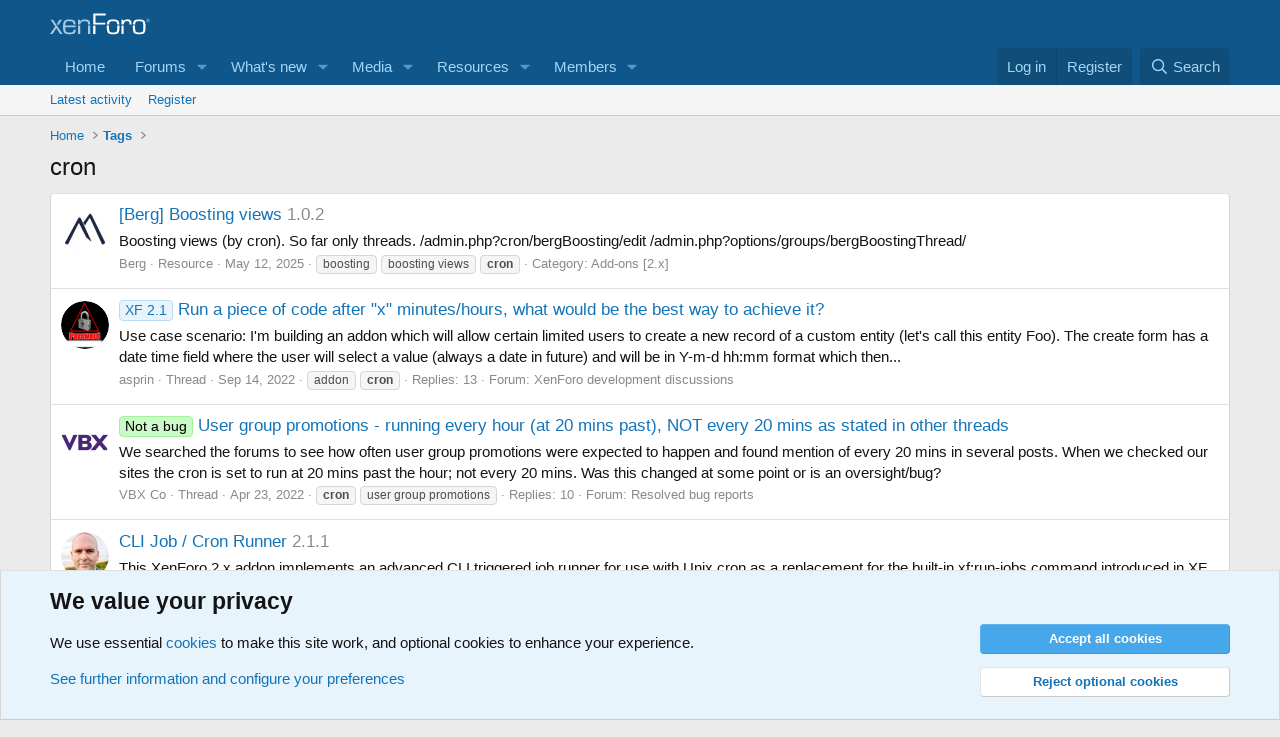

--- FILE ---
content_type: text/html; charset=utf-8
request_url: https://xenforo.com/community/tags/cron/
body_size: 18763
content:
<!DOCTYPE html>
<html id="XF" lang="en-US" dir="LTR"
	data-xf="2.3"
	data-app="public"
	
	
	data-template="tag_view"
	data-container-key=""
	data-content-key="tag-471"
	data-logged-in="false"
	data-cookie-prefix="xf_"
	data-csrf="1768398483,f55b5f0e088a973a1a057319ec745477"
	class="has-no-js template-tag_view"
	>
<head>
	
	
	

	<meta charset="utf-8" />
	<title>cron | XenForo community</title>
	<link rel="manifest" href="/community/webmanifest.php">

	<meta http-equiv="X-UA-Compatible" content="IE=Edge" />
	<meta name="viewport" content="width=device-width, initial-scale=1, viewport-fit=cover">

	
		
			
				<meta name="theme-color" media="(prefers-color-scheme: light)" content="#0f578a" />
				<meta name="theme-color" media="(prefers-color-scheme: dark)" content="#0a1c29" />
			
		
	

	<meta name="apple-mobile-web-app-title" content="XF community">
	
		<link rel="apple-touch-icon" href="/community/styles/default/xenforo/xenforo-icon.png">
		

	
		<link rel="canonical" href="https://xenforo.com/community/tags/cron/" />
	

	
		
	
	
	<meta property="og:site_name" content="XenForo community" />


	
	
		
	
	
	<meta property="og:type" content="website" />


	
	
		
	
	
	
		<meta property="og:title" content="cron" />
		<meta property="twitter:title" content="cron" />
	


	
	
	
		
	
	
	<meta property="og:url" content="https://xenforo.com/community/tags/cron/" />


	
	
		
	
	
	
		<meta property="og:image" content="https://xenforo.com/community/styles/default/xenforo/xenforo-logo-og.png" />
		<meta property="twitter:image" content="https://xenforo.com/community/styles/default/xenforo/xenforo-logo-og.png" />
		<meta property="twitter:card" content="summary" />
	


	

	
	
	
		
	
	

	<link rel="stylesheet" href="/community/css.php?css=public%3Anormalize.css%2Cpublic%3Afa.css%2Cpublic%3Avariations.less%2Cpublic%3Acore.less%2Cpublic%3Aapp.less&amp;s=1&amp;l=1&amp;d=1767800824&amp;k=975f8f0746a2cbf3a7f3ee7c96f538e9a2bf61e6" />

	<link rel="stylesheet" href="/community/css.php?css=public%3Anotices.less&amp;s=1&amp;l=1&amp;d=1767800824&amp;k=d5b3c39607aff58eac290fefdec3789b58477a65" />
<link rel="stylesheet" href="/community/css.php?css=public%3Axfcf_footer.less&amp;s=1&amp;l=1&amp;d=1767800824&amp;k=8a1defcf52464d2f98ca37080924b0091e5e7bfb" />
<link rel="stylesheet" href="/community/css.php?css=public%3Aextra.less&amp;s=1&amp;l=1&amp;d=1767800824&amp;k=33bc9d599c6da44a45b1728c188ed84709693ea6" />


	
		<script src="/community/js/xf/preamble.min.js?_v=e7a28430"></script>
	

	
	<script src="/community/js/vendor/vendor-compiled.js?_v=e7a28430" defer></script>
	<script src="/community/js/xf/core-compiled.js?_v=e7a28430" defer></script>

	<script>
		XF.ready(() =>
		{
			XF.extendObject(true, XF.config, {
				// 
				userId: 0,
				enablePush: true,
				pushAppServerKey: 'BDvKu8FwXYdeQ2Boe389GaFqfnrcJ+WCkkITD8I2nk+pCGqaoA8j5aBW60mxhEXxShcAzub4cmEhCHfcnXeOeqE=',
				url: {
					fullBase: 'https://xenforo.com/community/',
					basePath: '/community/',
					css: '/community/css.php?css=__SENTINEL__&s=1&l=1&d=1767800824',
					js: '/community/js/__SENTINEL__?_v=e7a28430',
					icon: '/community/data/local/icons/__VARIANT__.svg?v=1767800825#__NAME__',
					iconInline: '/community/styles/fa/__VARIANT__/__NAME__.svg?v=5.15.3',
					keepAlive: '/community/login/keep-alive'
				},
				cookie: {
					path: '/',
					domain: '',
					prefix: 'xf_',
					secure: true,
					consentMode: 'advanced',
					consented: []
				},
				cacheKey: 'f3ed7234243583f554e27d349fe769c5',
				csrf: '1768398483,f55b5f0e088a973a1a057319ec745477',
				js: {},
				fullJs: false,
				css: {"public:notices.less":true,"public:xfcf_footer.less":true,"public:extra.less":true},
				time: {
					now: 1768398483,
					today: 1768348800,
					todayDow: 3,
					tomorrow: 1768435200,
					yesterday: 1768262400,
					week: 1767830400,
					month: 1767225600,
					year: 1767225600
				},
				style: {
					light: 'default',
					dark: 'alternate',
					defaultColorScheme: 'light'
				},
				borderSizeFeature: '3px',
				fontAwesomeWeight: 'r',
				enableRtnProtect: true,
				
				enableFormSubmitSticky: true,
				imageOptimization: 'optimize',
				imageOptimizationQuality: 0.85,
				uploadMaxFilesize: 838860800,
				uploadMaxWidth: 1280,
				uploadMaxHeight: 1280,
				allowedVideoExtensions: ["m4v","mov","mp4","mp4v","mpeg","mpg","ogv","webm"],
				allowedAudioExtensions: ["mp3","opus","ogg","wav"],
				shortcodeToEmoji: true,
				visitorCounts: {
					conversations_unread: '0',
					alerts_unviewed: '0',
					total_unread: '0',
					title_count: true,
					icon_indicator: true
				},
				jsMt: {"xf\/action.js":"e1e46d85","xf\/embed.js":"e963e881","xf\/form.js":"ccae4def","xf\/structure.js":"e899893d","xf\/tooltip.js":"e963e881"},
				jsState: {},
				publicMetadataLogoUrl: 'https://xenforo.com/community/styles/default/xenforo/xenforo-logo-og.png',
				publicPushBadgeUrl: 'https://xenforo.com/community/styles/default/xenforo/bell.png'
			})

			XF.extendObject(XF.phrases, {
				// 
				date_x_at_time_y:     "{date} at {time}",
				day_x_at_time_y:      "{day} at {time}",
				yesterday_at_x:       "Yesterday at {time}",
				x_minutes_ago:        "{minutes} minutes ago",
				one_minute_ago:       "1 minute ago",
				a_moment_ago:         "A moment ago",
				today_at_x:           "Today at {time}",
				in_a_moment:          "In a moment",
				in_a_minute:          "In a minute",
				in_x_minutes:         "In {minutes} minutes",
				later_today_at_x:     "Later today at {time}",
				tomorrow_at_x:        "Tomorrow at {time}",
				short_date_x_minutes: "{minutes}m",
				short_date_x_hours:   "{hours}h",
				short_date_x_days:    "{days}d",

				day0: "Sunday",
				day1: "Monday",
				day2: "Tuesday",
				day3: "Wednesday",
				day4: "Thursday",
				day5: "Friday",
				day6: "Saturday",

				dayShort0: "Sun",
				dayShort1: "Mon",
				dayShort2: "Tue",
				dayShort3: "Wed",
				dayShort4: "Thu",
				dayShort5: "Fri",
				dayShort6: "Sat",

				month0: "January",
				month1: "February",
				month2: "March",
				month3: "April",
				month4: "May",
				month5: "June",
				month6: "July",
				month7: "August",
				month8: "September",
				month9: "October",
				month10: "November",
				month11: "December",

				active_user_changed_reload_page: "The active user has changed. Reload the page for the latest version.",
				server_did_not_respond_in_time_try_again: "The server did not respond in time. Please try again.",
				oops_we_ran_into_some_problems: "Oops! We ran into some problems.",
				oops_we_ran_into_some_problems_more_details_console: "Oops! We ran into some problems. Please try again later. More error details may be in the browser console.",
				file_too_large_to_upload: "The file is too large to be uploaded.",
				uploaded_file_is_too_large_for_server_to_process: "The uploaded file is too large for the server to process.",
				files_being_uploaded_are_you_sure: "Files are still being uploaded. Are you sure you want to submit this form?",
				attach: "Attach files",
				rich_text_box: "Rich text box",
				close: "Close",
				link_copied_to_clipboard: "Link copied to clipboard.",
				text_copied_to_clipboard: "Text copied to clipboard.",
				loading: "Loading…",
				you_have_exceeded_maximum_number_of_selectable_items: "You have exceeded the maximum number of selectable items.",

				processing: "Processing",
				'processing...': "Processing…",

				showing_x_of_y_items: "Showing {count} of {total} items",
				showing_all_items: "Showing all items",
				no_items_to_display: "No items to display",

				number_button_up: "Increase",
				number_button_down: "Decrease",

				push_enable_notification_title: "Push notifications enabled successfully at XenForo community",
				push_enable_notification_body: "Thank you for enabling push notifications!",

				pull_down_to_refresh: "Pull down to refresh",
				release_to_refresh: "Release to refresh",
				refreshing: "Refreshing…"
			})
		})
	</script>

	


	
		<link rel="icon" type="image/png" href="https://xenforo.com/community/styles/default/xenforo/xenforo-favicon.png" sizes="32x32" />
	

	

<script defer src="https://cloudmetrics.xenforo.com/js/essential.js" data-website-id="2035705264926288"></script>
</head>
<body data-template="tag_view">

<div class="p-pageWrapper" id="top">

	

	<header class="p-header" id="header">
		<div class="p-header-inner">
			<div class="p-header-content">
				<div class="p-header-logo p-header-logo--image">
					<a href="/community/">
						

	

	
		
		

		
	
		
		

		
	

	

	<picture data-variations="{&quot;default&quot;:{&quot;1&quot;:&quot;\/community\/styles\/default\/xenforo\/xenforo-logo.svg&quot;,&quot;2&quot;:null},&quot;alternate&quot;:{&quot;1&quot;:&quot;\/community\/styles\/default\/xenforo\/xenforo-logo.svg&quot;,&quot;2&quot;:null}}">
		
		
		

		
			
			
			

			
		

		<img src="/community/styles/default/xenforo/xenforo-logo.svg"  width="100" height="36" alt="XenForo community"  />
	</picture>


					</a>
				</div>

				
			</div>
		</div>
	</header>

	
	

	
		<div class="p-navSticky p-navSticky--primary" data-xf-init="sticky-header">
			
		<nav class="p-nav">
			<div class="p-nav-inner">
				<button type="button" class="button button--plain p-nav-menuTrigger" data-xf-click="off-canvas" data-menu=".js-headerOffCanvasMenu" tabindex="0" aria-label="Menu"><span class="button-text">
					<i aria-hidden="true"></i>
				</span></button>

				<div class="p-nav-smallLogo">
					<a href="/community/">
						

	

	
		
		

		
	
		
		

		
	

	

	<picture data-variations="{&quot;default&quot;:{&quot;1&quot;:&quot;\/community\/styles\/default\/xenforo\/xenforo-logo.svg&quot;,&quot;2&quot;:null},&quot;alternate&quot;:{&quot;1&quot;:&quot;\/community\/styles\/default\/xenforo\/xenforo-logo.svg&quot;,&quot;2&quot;:null}}">
		
		
		

		
			
			
			

			
		

		<img src="/community/styles/default/xenforo/xenforo-logo.svg"  width="100" height="36" alt="XenForo community"  />
	</picture>


					</a>
				</div>

				<div class="p-nav-scroller hScroller" data-xf-init="h-scroller" data-auto-scroll=".p-navEl.is-selected">
					<div class="hScroller-scroll">
						<ul class="p-nav-list js-offCanvasNavSource">
							
								<li>
									
	<div class="p-navEl " >
	

		
	
	<a href="https://xenforo.com/"
	class="p-navEl-link "
	
	data-xf-key="1"
	data-nav-id="home">Home</a>


		

		
	
	</div>

								</li>
							
								<li>
									
	<div class="p-navEl " data-has-children="true">
	

		
	
	<a href="/community/"
	class="p-navEl-link p-navEl-link--splitMenu "
	
	
	data-nav-id="forums">Forums</a>


		<a data-xf-key="2"
			data-xf-click="menu"
			data-menu-pos-ref="< .p-navEl"
			class="p-navEl-splitTrigger"
			role="button"
			tabindex="0"
			aria-label="Toggle expanded"
			aria-expanded="false"
			aria-haspopup="true"></a>

		
	
		<div class="menu menu--structural" data-menu="menu" aria-hidden="true">
			<div class="menu-content">
				
					
	
	
	<a href="/community/whats-new/posts/"
	class="menu-linkRow u-indentDepth0 js-offCanvasCopy "
	
	
	data-nav-id="newPosts">New posts</a>

	

				
					
	
	
	<a href="/community/search/?type=post"
	class="menu-linkRow u-indentDepth0 js-offCanvasCopy "
	
	
	data-nav-id="searchForums">Search forums</a>

	

				
			</div>
		</div>
	
	</div>

								</li>
							
								<li>
									
	<div class="p-navEl " data-has-children="true">
	

		
	
	<a href="/community/whats-new/"
	class="p-navEl-link p-navEl-link--splitMenu "
	
	
	data-nav-id="whatsNew">What's new</a>


		<a data-xf-key="3"
			data-xf-click="menu"
			data-menu-pos-ref="< .p-navEl"
			class="p-navEl-splitTrigger"
			role="button"
			tabindex="0"
			aria-label="Toggle expanded"
			aria-expanded="false"
			aria-haspopup="true"></a>

		
	
		<div class="menu menu--structural" data-menu="menu" aria-hidden="true">
			<div class="menu-content">
				
					
	
	
	<a href="/community/featured/"
	class="menu-linkRow u-indentDepth0 js-offCanvasCopy "
	
	
	data-nav-id="featured">Featured content</a>

	

				
					
	
	
	<a href="/community/whats-new/posts/"
	class="menu-linkRow u-indentDepth0 js-offCanvasCopy "
	 rel="nofollow"
	
	data-nav-id="whatsNewPosts">New posts</a>

	

				
					
	
	
	<a href="/community/whats-new/media/"
	class="menu-linkRow u-indentDepth0 js-offCanvasCopy "
	 rel="nofollow"
	
	data-nav-id="xfmgWhatsNewNewMedia">New media</a>

	

				
					
	
	
	<a href="/community/whats-new/media-comments/"
	class="menu-linkRow u-indentDepth0 js-offCanvasCopy "
	 rel="nofollow"
	
	data-nav-id="xfmgWhatsNewMediaComments">New media comments</a>

	

				
					
	
	
	<a href="/community/whats-new/resources/"
	class="menu-linkRow u-indentDepth0 js-offCanvasCopy "
	 rel="nofollow"
	
	data-nav-id="xfrmNewResources">New resources</a>

	

				
					
	
	
	<a href="/community/whats-new/profile-posts/"
	class="menu-linkRow u-indentDepth0 js-offCanvasCopy "
	 rel="nofollow"
	
	data-nav-id="whatsNewProfilePosts">New profile posts</a>

	

				
					
	
	
	<a href="/community/whats-new/latest-activity"
	class="menu-linkRow u-indentDepth0 js-offCanvasCopy "
	 rel="nofollow"
	
	data-nav-id="latestActivity">Latest activity</a>

	

				
			</div>
		</div>
	
	</div>

								</li>
							
								<li>
									
	<div class="p-navEl " data-has-children="true">
	

		
	
	<a href="/community/media/"
	class="p-navEl-link p-navEl-link--splitMenu "
	
	
	data-nav-id="xfmg">Media</a>


		<a data-xf-key="4"
			data-xf-click="menu"
			data-menu-pos-ref="< .p-navEl"
			class="p-navEl-splitTrigger"
			role="button"
			tabindex="0"
			aria-label="Toggle expanded"
			aria-expanded="false"
			aria-haspopup="true"></a>

		
	
		<div class="menu menu--structural" data-menu="menu" aria-hidden="true">
			<div class="menu-content">
				
					
	
	
	<a href="/community/whats-new/media/"
	class="menu-linkRow u-indentDepth0 js-offCanvasCopy "
	 rel="nofollow"
	
	data-nav-id="xfmgNewMedia">New media</a>

	

				
					
	
	
	<a href="/community/whats-new/media-comments/"
	class="menu-linkRow u-indentDepth0 js-offCanvasCopy "
	 rel="nofollow"
	
	data-nav-id="xfmgNewComments">New comments</a>

	

				
					
	
	
	<a href="/community/search/?type=xfmg_media"
	class="menu-linkRow u-indentDepth0 js-offCanvasCopy "
	
	
	data-nav-id="xfmgSearchMedia">Search media</a>

	

				
			</div>
		</div>
	
	</div>

								</li>
							
								<li>
									
	<div class="p-navEl " data-has-children="true">
	

		
	
	<a href="/community/resources/"
	class="p-navEl-link p-navEl-link--splitMenu "
	
	
	data-nav-id="xfrm">Resources</a>


		<a data-xf-key="5"
			data-xf-click="menu"
			data-menu-pos-ref="< .p-navEl"
			class="p-navEl-splitTrigger"
			role="button"
			tabindex="0"
			aria-label="Toggle expanded"
			aria-expanded="false"
			aria-haspopup="true"></a>

		
	
		<div class="menu menu--structural" data-menu="menu" aria-hidden="true">
			<div class="menu-content">
				
					
	
	
	<a href="/community/resources/latest-reviews"
	class="menu-linkRow u-indentDepth0 js-offCanvasCopy "
	
	
	data-nav-id="xfrmLatestReviews">Latest reviews</a>

	

				
					
	
	
	<a href="/community/search/?type=resource"
	class="menu-linkRow u-indentDepth0 js-offCanvasCopy "
	
	
	data-nav-id="xfrmSearchResources">Search resources</a>

	

				
			</div>
		</div>
	
	</div>

								</li>
							
								<li>
									
	<div class="p-navEl " data-has-children="true">
	

		
	
	<a href="/community/members/"
	class="p-navEl-link p-navEl-link--splitMenu "
	
	
	data-nav-id="members">Members</a>


		<a data-xf-key="6"
			data-xf-click="menu"
			data-menu-pos-ref="< .p-navEl"
			class="p-navEl-splitTrigger"
			role="button"
			tabindex="0"
			aria-label="Toggle expanded"
			aria-expanded="false"
			aria-haspopup="true"></a>

		
	
		<div class="menu menu--structural" data-menu="menu" aria-hidden="true">
			<div class="menu-content">
				
					
	
	
	<a href="/community/online/"
	class="menu-linkRow u-indentDepth0 js-offCanvasCopy "
	
	
	data-nav-id="currentVisitors">Current visitors</a>

	

				
					
	
	
	<a href="/community/whats-new/profile-posts/"
	class="menu-linkRow u-indentDepth0 js-offCanvasCopy "
	 rel="nofollow"
	
	data-nav-id="newProfilePosts">New profile posts</a>

	

				
					
	
	
	<a href="/community/search/?type=profile_post"
	class="menu-linkRow u-indentDepth0 js-offCanvasCopy "
	
	
	data-nav-id="searchProfilePosts">Search profile posts</a>

	

				
			</div>
		</div>
	
	</div>

								</li>
							
						</ul>
					</div>
				</div>

				<div class="p-nav-opposite">
					<div class="p-navgroup p-account p-navgroup--guest">
						
							<a href="/community/login/" class="p-navgroup-link p-navgroup-link--textual p-navgroup-link--logIn"
								data-xf-click="overlay" data-follow-redirects="on">
								<span class="p-navgroup-linkText">Log in</span>
							</a>
							
								<a href="/community/register/" class="p-navgroup-link p-navgroup-link--textual p-navgroup-link--register"
									data-xf-click="overlay" data-follow-redirects="on">
									<span class="p-navgroup-linkText">Register</span>
								</a>
							
						
					</div>

					<div class="p-navgroup p-discovery">
						<a href="/community/whats-new/"
							class="p-navgroup-link p-navgroup-link--iconic p-navgroup-link--whatsnew"
							aria-label="What&#039;s new"
							title="What&#039;s new">
							<i aria-hidden="true"></i>
							<span class="p-navgroup-linkText">What's new</span>
						</a>

						
							<a href="/community/search/"
								class="p-navgroup-link p-navgroup-link--iconic p-navgroup-link--search"
								data-xf-click="menu"
								data-xf-key="/"
								aria-label="Search"
								aria-expanded="false"
								aria-haspopup="true"
								title="Search">
								<i aria-hidden="true"></i>
								<span class="p-navgroup-linkText">Search</span>
							</a>
							<div class="menu menu--structural menu--wide" data-menu="menu" aria-hidden="true">
								<form action="/community/search/search" method="post"
									class="menu-content"
									data-xf-init="quick-search">

									<h3 class="menu-header">Search</h3>
									
									<div class="menu-row">
										
											<input type="text" class="input" data-xf-init="search-auto-complete" name="keywords" data-acurl="/community/search/auto-complete" placeholder="Search…" aria-label="Search" data-menu-autofocus="true" />
										
									</div>

									
									<div class="menu-row">
										<label class="iconic"><input type="checkbox"  name="c[title_only]" value="1" /><i aria-hidden="true"></i><span class="iconic-label">Search titles only

													
													<span tabindex="0" role="button"
														data-xf-init="tooltip" data-trigger="hover focus click" title="Tags will also be searched in content where tags are supported">

														<i class="fa--xf far fa-question-circle  u-muted u-smaller"><svg xmlns="http://www.w3.org/2000/svg" role="img" ><title>Note</title><use href="/community/data/local/icons/regular.svg?v=1767800825#question-circle"></use></svg></i>
													</span></span></label>

									</div>
									
									<div class="menu-row">
										<div class="inputGroup">
											<span class="inputGroup-text" id="ctrl_search_menu_by_member">By:</span>
											<input type="text" class="input" name="c[users]" data-xf-init="auto-complete" placeholder="Member" aria-labelledby="ctrl_search_menu_by_member" />
										</div>
									</div>
									<div class="menu-footer">
									<span class="menu-footer-controls">
										<button type="submit" class="button button--icon button--icon--search button--primary"><i class="fa--xf far fa-search "><svg xmlns="http://www.w3.org/2000/svg" role="img" aria-hidden="true" ><use href="/community/data/local/icons/regular.svg?v=1767800825#search"></use></svg></i><span class="button-text">Search</span></button>
										<button type="submit" class="button " name="from_search_menu"><span class="button-text">Advanced search…</span></button>
									</span>
									</div>

									<input type="hidden" name="_xfToken" value="1768398483,f55b5f0e088a973a1a057319ec745477" />
								</form>
							</div>
						
					</div>
				</div>
			</div>
		</nav>
	
		</div>
		
		
			<div class="p-sectionLinks">
				<div class="p-sectionLinks-inner hScroller" data-xf-init="h-scroller">
					<div class="hScroller-scroll">
						<ul class="p-sectionLinks-list">
							
								<li>
									
	<div class="p-navEl " >
	

		
	
	<a href="/community/whats-new/latest-activity"
	class="p-navEl-link "
	
	data-xf-key="alt+1"
	data-nav-id="defaultLatestActivity">Latest activity</a>


		

		
	
	</div>

								</li>
							
								<li>
									
	<div class="p-navEl " >
	

		
	
	<a href="/community/register/"
	class="p-navEl-link "
	
	data-xf-key="alt+2"
	data-nav-id="defaultRegister">Register</a>


		

		
	
	</div>

								</li>
							
						</ul>
					</div>
				</div>
			</div>
			
	
		

	<div class="offCanvasMenu offCanvasMenu--nav js-headerOffCanvasMenu" data-menu="menu" aria-hidden="true" data-ocm-builder="navigation">
		<div class="offCanvasMenu-backdrop" data-menu-close="true"></div>
		<div class="offCanvasMenu-content">
			<div class="offCanvasMenu-header">
				Menu
				<a class="offCanvasMenu-closer" data-menu-close="true" role="button" tabindex="0" aria-label="Close"></a>
			</div>
			
				<div class="p-offCanvasRegisterLink">
					<div class="offCanvasMenu-linkHolder">
						<a href="/community/login/" class="offCanvasMenu-link" data-xf-click="overlay" data-menu-close="true">
							Log in
						</a>
					</div>
					<hr class="offCanvasMenu-separator" />
					
						<div class="offCanvasMenu-linkHolder">
							<a href="/community/register/" class="offCanvasMenu-link" data-xf-click="overlay" data-menu-close="true">
								Register
							</a>
						</div>
						<hr class="offCanvasMenu-separator" />
					
				</div>
			
			<div class="js-offCanvasNavTarget"></div>
			<div class="offCanvasMenu-installBanner js-installPromptContainer" style="display: none;" data-xf-init="install-prompt">
				<div class="offCanvasMenu-installBanner-header">Install the app</div>
				<button type="button" class="button js-installPromptButton"><span class="button-text">Install</span></button>
				<template class="js-installTemplateIOS">
					<div class="js-installTemplateContent">
						<div class="overlay-title">How to install the app on iOS</div>
						<div class="block-body">
							<div class="block-row">
								<p>
									Follow along with the video below to see how to install our site as a web app on your home screen.
								</p>
								<p style="text-align: center">
									<video src="/community/styles/default/xenforo/add_to_home.mp4"
										width="280" height="480" autoplay loop muted playsinline></video>
								</p>
								<p>
									<small><strong>Note:</strong> This feature may not be available in some browsers.</small>
								</p>
							</div>
						</div>
					</div>
				</template>
			</div>
		</div>
	</div>

	<div class="p-body">
		<div class="p-body-inner">
			<!--XF:EXTRA_OUTPUT-->

			

			

			
			
	
		<ul class="p-breadcrumbs "
			itemscope itemtype="https://schema.org/BreadcrumbList">
			
				

				
				

				
					
					
	<li itemprop="itemListElement" itemscope itemtype="https://schema.org/ListItem">
		<a href="https://xenforo.com/" itemprop="item">
			<span itemprop="name">Home</span>
		</a>
		<meta itemprop="position" content="1" />
	</li>

				

				
				
					
					
	<li itemprop="itemListElement" itemscope itemtype="https://schema.org/ListItem">
		<a href="/community/tags/" itemprop="item">
			<span itemprop="name">Tags</span>
		</a>
		<meta itemprop="position" content="2" />
	</li>

				
			
		</ul>
	

			

			
	<noscript class="js-jsWarning"><div class="blockMessage blockMessage--important blockMessage--iconic u-noJsOnly">JavaScript is disabled. For a better experience, please enable JavaScript in your browser before proceeding.</div></noscript>

			
	<div class="blockMessage blockMessage--important blockMessage--iconic js-browserWarning" style="display: none">You are using an out of date browser. It  may not display this or other websites correctly.<br />You should upgrade or use an <a href="https://www.google.com/chrome/" target="_blank" rel="noopener">alternative browser</a>.</div>


			
				<div class="p-body-header">
					
						
							<div class="p-title ">
								
									
										<h1 class="p-title-value">cron</h1>
									
									
								
							</div>
						

						
					
				</div>
			

			<div class="p-body-main  ">
				
				<div class="p-body-contentCol"></div>
				

				

				<div class="p-body-content">
					
					<div class="p-body-pageContent">


	
	
	







<div class="block" data-xf-init="" data-type="" data-href="/community/inline-mod/">
	

	<div class="block-container">
		<ol class="block-body">
			
				<li class="block-row block-row--separated  js-inlineModContainer" data-author="Berg">
	<div class="contentRow ">
		<span class="contentRow-figure">
			<a href="/community/members/berg.173911/" class="avatar avatar--s" data-user-id="173911" data-xf-init="member-tooltip">
			<img src="/community/data/avatars/s/173/173911.jpg?1747050656" srcset="/community/data/avatars/m/173/173911.jpg?1747050656 2x" alt="Berg" class="avatar-u173911-s" width="48" height="48" loading="lazy" /> 
		</a>
		</span>
		<div class="contentRow-main">
			<h3 class="contentRow-title">
				<a href="/community/resources/berg-boosting-views.9920/">[Berg] Boosting views</a>
				
					<span class="u-muted">1.0.2</span>
				
			</h3>

			<div class="contentRow-snippet">Boosting views (by cron). So far only threads.

/admin.php?cron/bergBoosting/edit
/admin.php?options/groups/bergBoostingThread/</div>

			<div class="contentRow-minor contentRow-minor--hideLinks">
				<ul class="listInline listInline--bullet">
					
					<li><a href="/community/members/berg.173911/" class="username " dir="auto" data-user-id="173911" data-xf-init="member-tooltip">Berg</a></li>
					<li>Resource</li>
					<li><time  class="u-dt" dir="auto" datetime="2025-05-12T12:45:52+0100" data-timestamp="1747050352" data-date="May 12, 2025" data-time="12:45 PM" data-short="May &#039;25" title="May 12, 2025 at 12:45 PM">May 12, 2025</time></li>
					
						<li>
							

	
		
			<span class="tagItem tagItem--tag_boosting" dir="auto">
				boosting
			</span>
		
			<span class="tagItem tagItem--tag_boosting-views" dir="auto">
				boosting views
			</span>
		
			<span class="tagItem tagItem--tag_cron" dir="auto">
				<em class="textHighlight">cron</em>
			</span>
		
	

						</li>
					
					<li>Category: <a href="/community/resources/categories/add-ons-2-x.44/">Add-ons [2.x]</a></li>
				</ul>
			</div>
		</div>
	</div>
</li>
			
				<li class="block-row block-row--separated  js-inlineModContainer" data-author="asprin">
	<div class="contentRow ">
		<span class="contentRow-figure">
			<a href="/community/members/asprin.159718/" class="avatar avatar--s" data-user-id="159718" data-xf-init="member-tooltip">
			<img src="https://gravatar.com/avatar/2c7b74376cac15e225e72784a452c664ddeb1b4f6a7ebc9fa17f9b4797583b1a?s=48" srcset="https://gravatar.com/avatar/2c7b74376cac15e225e72784a452c664ddeb1b4f6a7ebc9fa17f9b4797583b1a?s=96 2x" alt="asprin" class="avatar-u159718-s" width="48" height="48" loading="lazy" /> 
		</a>
		</span>
		<div class="contentRow-main">
			<h3 class="contentRow-title">
				<a href="/community/threads/run-a-piece-of-code-after-x-minutes-hours-what-would-be-the-best-way-to-achieve-it.208854/"><span class="label label--primary" dir="auto">XF 2.1</span><span class="label-append">&nbsp;</span>Run a piece of code after &quot;x&quot; minutes/hours, what would be the best way to achieve it?</a>
			</h3>

			<div class="contentRow-snippet">Use case scenario:
I&#039;m building an addon which will allow certain limited users to create a new record of a custom entity (let&#039;s call this entity Foo). The create form has a date time field where the user will select a value (always a date in future) and will be in Y-m-d hh:mm format which then...</div>

			<div class="contentRow-minor contentRow-minor--hideLinks">
				<ul class="listInline listInline--bullet">
					
					<li><a href="/community/members/asprin.159718/" class="username " dir="auto" data-user-id="159718" data-xf-init="member-tooltip">asprin</a></li>
					<li>Thread</li>
					<li><time  class="u-dt" dir="auto" datetime="2022-09-14T10:13:12+0100" data-timestamp="1663146792" data-date="Sep 14, 2022" data-time="10:13 AM" data-short="Sep &#039;22" title="Sep 14, 2022 at 10:13 AM">Sep 14, 2022</time></li>
					
						<li>
							

	
		
			<span class="tagItem tagItem--tag_addon" dir="auto">
				addon
			</span>
		
			<span class="tagItem tagItem--tag_cron" dir="auto">
				<em class="textHighlight">cron</em>
			</span>
		
	

						</li>
					
					<li>Replies: 13</li>
					<li>Forum: <a href="/community/forums/xenforo-development-discussions.34/">XenForo development discussions</a></li>
				</ul>
			</div>
		</div>
	</div>
</li>
			
				<li class="block-row block-row--separated  js-inlineModContainer" data-author="VBX Co">
	<div class="contentRow ">
		<span class="contentRow-figure">
			<a href="/community/members/vbx-co.217742/" class="avatar avatar--s" data-user-id="217742" data-xf-init="member-tooltip">
			<img src="https://gravatar.com/avatar/ef435fe030e5bf429d14e3232235f059cb8656960ea2d71454fbb6830c457c01?s=48" srcset="https://gravatar.com/avatar/ef435fe030e5bf429d14e3232235f059cb8656960ea2d71454fbb6830c457c01?s=96 2x" alt="VBX Co" class="avatar-u217742-s" width="48" height="48" loading="lazy" /> 
		</a>
		</span>
		<div class="contentRow-main">
			<h3 class="contentRow-title">
				<a href="/community/threads/user-group-promotions-running-every-hour-at-20-mins-past-not-every-20-mins-as-stated-in-other-threads.205482/"><span class="label label--lightGreen" dir="auto">Not a bug</span><span class="label-append">&nbsp;</span>User group promotions - running every hour (at 20 mins past), NOT every 20 mins as stated in other threads</a>
			</h3>

			<div class="contentRow-snippet">We searched the forums to see how often user group promotions were expected to happen and found mention of every 20 mins in several posts.

When we checked our sites the cron is set to run at 20 mins past the hour; not every 20 mins.

Was this changed at some point or is an oversight/bug?</div>

			<div class="contentRow-minor contentRow-minor--hideLinks">
				<ul class="listInline listInline--bullet">
					
					<li><a href="/community/members/vbx-co.217742/" class="username " dir="auto" data-user-id="217742" data-xf-init="member-tooltip">VBX Co</a></li>
					<li>Thread</li>
					<li><time  class="u-dt" dir="auto" datetime="2022-04-23T00:42:01+0100" data-timestamp="1650670921" data-date="Apr 23, 2022" data-time="12:42 AM" data-short="Apr &#039;22" title="Apr 23, 2022 at 12:42 AM">Apr 23, 2022</time></li>
					
						<li>
							

	
		
			<span class="tagItem tagItem--tag_cron" dir="auto">
				<em class="textHighlight">cron</em>
			</span>
		
			<span class="tagItem tagItem--tag_user-group-promotions" dir="auto">
				user group promotions
			</span>
		
	

						</li>
					
					<li>Replies: 10</li>
					<li>Forum: <a href="/community/forums/resolved-bugs/">Resolved bug reports</a></li>
				</ul>
			</div>
		</div>
	</div>
</li>
			
				<li class="block-row block-row--separated  js-inlineModContainer" data-author="Sim">
	<div class="contentRow ">
		<span class="contentRow-figure">
			<a href="/community/members/sim.4264/" class="avatar avatar--s" data-user-id="4264" data-xf-init="member-tooltip">
			<img src="/community/data/avatars/s/4/4264.jpg?1701362706" srcset="/community/data/avatars/m/4/4264.jpg?1701362706 2x" alt="Sim" class="avatar-u4264-s" width="48" height="48" loading="lazy" /> 
		</a>
		</span>
		<div class="contentRow-main">
			<h3 class="contentRow-title">
				<a href="/community/resources/cli-job-cron-runner.7931/">CLI Job / Cron Runner</a>
				
					<span class="u-muted">2.1.1</span>
				
			</h3>

			<div class="contentRow-snippet">This XenForo 2.x addon implements an advanced CLI triggered job runner for use with Unix cron as a replacement for the built-in xf:run-jobs command introduced in XF 2.2

The command is called hg:run-jobs and does the same thing that xf:run-jobs does, but with more options and functionality...</div>

			<div class="contentRow-minor contentRow-minor--hideLinks">
				<ul class="listInline listInline--bullet">
					
					<li><a href="/community/members/sim.4264/" class="username " dir="auto" data-user-id="4264" data-xf-init="member-tooltip">Sim</a></li>
					<li>Resource</li>
					<li><time  class="u-dt" dir="auto" datetime="2020-08-06T09:07:21+0100" data-timestamp="1596701241" data-date="Aug 6, 2020" data-time="9:07 AM" data-short="Aug &#039;20" title="Aug 6, 2020 at 9:07 AM">Aug 6, 2020</time></li>
					
						<li>
							

	
		
			<span class="tagItem tagItem--tag_cli" dir="auto">
				cli
			</span>
		
			<span class="tagItem tagItem--tag_cron" dir="auto">
				<em class="textHighlight">cron</em>
			</span>
		
			<span class="tagItem tagItem--tag_jobrunner" dir="auto">
				jobrunner
			</span>
		
			<span class="tagItem tagItem--tag_xfrun-jobs" dir="auto">
				xf:run-jobs
			</span>
		
	

						</li>
					
					<li>Category: <a href="/community/resources/categories/add-ons-2-x.44/">Add-ons [2.x]</a></li>
				</ul>
			</div>
		</div>
	</div>
</li>
			
				<li class="block-row block-row--separated  js-inlineModContainer" data-author="SyTry">
	<div class="contentRow ">
		<span class="contentRow-figure">
			<a href="/community/members/sytry.152874/" class="avatar avatar--s" data-user-id="152874" data-xf-init="member-tooltip">
			<img src="/community/data/avatars/s/152/152874.jpg?1701364574" srcset="/community/data/avatars/m/152/152874.jpg?1701364574 2x" alt="SyTry" class="avatar-u152874-s" width="48" height="48" loading="lazy" /> 
		</a>
		</span>
		<div class="contentRow-main">
			<h3 class="contentRow-title">
				<a href="/community/threads/my-cron-are-not-running.178828/"><span class="label label--primary" dir="auto">XF 2.1</span><span class="label-append">&nbsp;</span>My CRON are not running</a>
			</h3>

			<div class="contentRow-snippet">Hello,

I have a problem with my forum in XF 2.1 latest version. My CRON are not running, the date is 23 march 2020 but today is the 08 april 2020. I don&#039;t have any error nor warning, only noticed this.

I can run my CRON manually and it work great, but the date don&#039;t change..

EDIT : PHP...</div>

			<div class="contentRow-minor contentRow-minor--hideLinks">
				<ul class="listInline listInline--bullet">
					
					<li><a href="/community/members/sytry.152874/" class="username " dir="auto" data-user-id="152874" data-xf-init="member-tooltip">SyTry</a></li>
					<li>Thread</li>
					<li><time  class="u-dt" dir="auto" datetime="2020-04-08T10:03:30+0100" data-timestamp="1586336610" data-date="Apr 8, 2020" data-time="10:03 AM" data-short="Apr &#039;20" title="Apr 8, 2020 at 10:03 AM">Apr 8, 2020</time></li>
					
						<li>
							

	
		
			<span class="tagItem tagItem--tag_cron" dir="auto">
				<em class="textHighlight">cron</em>
			</span>
		
			<span class="tagItem tagItem--tag_xenforo-21" dir="auto">
				xenforo 2.1
			</span>
		
	

						</li>
					
					<li>Replies: 5</li>
					<li>Forum: <a href="/community/forums/troubleshooting-and-problems.24/">Troubleshooting and problems</a></li>
				</ul>
			</div>
		</div>
	</div>
</li>
			
				<li class="block-row block-row--separated  js-inlineModContainer" data-author="Sim">
	<div class="contentRow ">
		<span class="contentRow-figure">
			<a href="/community/members/sim.4264/" class="avatar avatar--s" data-user-id="4264" data-xf-init="member-tooltip">
			<img src="/community/data/avatars/s/4/4264.jpg?1701362706" srcset="/community/data/avatars/m/4/4264.jpg?1701362706 2x" alt="Sim" class="avatar-u4264-s" width="48" height="48" loading="lazy" /> 
		</a>
		</span>
		<div class="contentRow-main">
			<h3 class="contentRow-title">
				<a href="/community/resources/cli-job-runner-for-xf-2-1.6478/"><span class="label label--gray" dir="auto">Unmaintained</span><span class="label-append">&nbsp;</span>CLI Job Runner for XF 2.1</a>
				
					<span class="u-muted">1.5.0</span>
				
			</h3>

			<div class="contentRow-snippet">This XenForo 2.x addon gives you the option to disable the browser triggered job runner and instead use a CLI triggered job runner for use with Unix cron.

Requirements

This addon requires PHP 7.0 or higher and has been tested on XenForo 2.1.10

This version is not compatible with XenForo v2.2...</div>

			<div class="contentRow-minor contentRow-minor--hideLinks">
				<ul class="listInline listInline--bullet">
					
					<li><a href="/community/members/sim.4264/" class="username " dir="auto" data-user-id="4264" data-xf-init="member-tooltip">Sim</a></li>
					<li>Resource</li>
					<li><time  class="u-dt" dir="auto" datetime="2018-06-10T09:10:31+0100" data-timestamp="1528618231" data-date="Jun 10, 2018" data-time="9:10 AM" data-short="Jun &#039;18" title="Jun 10, 2018 at 9:10 AM">Jun 10, 2018</time></li>
					
						<li>
							

	
		
			<span class="tagItem tagItem--tag_cli" dir="auto">
				cli
			</span>
		
			<span class="tagItem tagItem--tag_cron" dir="auto">
				<em class="textHighlight">cron</em>
			</span>
		
			<span class="tagItem tagItem--tag_deferred" dir="auto">
				deferred
			</span>
		
			<span class="tagItem tagItem--tag_jobs" dir="auto">
				jobs
			</span>
		
			<span class="tagItem tagItem--tag_unix" dir="auto">
				unix
			</span>
		
	

						</li>
					
					<li>Category: <a href="/community/resources/categories/add-ons-2-x.44/">Add-ons [2.x]</a></li>
				</ul>
			</div>
		</div>
	</div>
</li>
			
				<li class="block-row block-row--separated  js-inlineModContainer" data-author="PaulB">
	<div class="contentRow ">
		<span class="contentRow-figure">
			<a href="/community/members/paulb.56853/" class="avatar avatar--s" data-user-id="56853" data-xf-init="member-tooltip">
			<img src="/community/data/avatars/s/56/56853.jpg?1701363187" srcset="/community/data/avatars/m/56/56853.jpg?1701363187 2x" alt="PaulB" class="avatar-u56853-s" width="48" height="48" loading="lazy" /> 
		</a>
		</span>
		<div class="contentRow-main">
			<h3 class="contentRow-title">
				<a href="/community/threads/cron-task-run-frequencies-reset-on-each-upgrade.148505/"><span class="label label--skyBlue" dir="auto">As designed</span><span class="label-append">&nbsp;</span>Cron task run frequencies reset on each upgrade</a>
			</h3>

			<div class="contentRow-snippet">Exactly what the title says.  Each time an update is performed, all the cron task run frequencies reset to default.</div>

			<div class="contentRow-minor contentRow-minor--hideLinks">
				<ul class="listInline listInline--bullet">
					
					<li><a href="/community/members/paulb.56853/" class="username " dir="auto" data-user-id="56853" data-xf-init="member-tooltip">PaulB</a></li>
					<li>Thread</li>
					<li><time  class="u-dt" dir="auto" datetime="2018-06-07T07:10:55+0100" data-timestamp="1528351855" data-date="Jun 7, 2018" data-time="7:10 AM" data-short="Jun &#039;18" title="Jun 7, 2018 at 7:10 AM">Jun 7, 2018</time></li>
					
						<li>
							

	
		
			<span class="tagItem tagItem--tag_cron" dir="auto">
				<em class="textHighlight">cron</em>
			</span>
		
	

						</li>
					
					<li>Replies: 11</li>
					<li>Forum: <a href="/community/forums/resolved-bugs/">Resolved bug reports</a></li>
				</ul>
			</div>
		</div>
	</div>
</li>
			
				<li class="block-row block-row--separated  js-inlineModContainer" data-author="Hugilore111">
	<div class="contentRow ">
		<span class="contentRow-figure">
			<a href="/community/members/hugilore111.111959/" class="avatar avatar--s" data-user-id="111959" data-xf-init="member-tooltip">
			<img src="/community/data/avatars/s/111/111959.jpg?1701363902" srcset="/community/data/avatars/m/111/111959.jpg?1701363902 2x" alt="Hugilore111" class="avatar-u111959-s" width="48" height="48" loading="lazy" /> 
		</a>
		</span>
		<div class="contentRow-main">
			<h3 class="contentRow-title">
				<a href="/community/threads/cron-dont-work.143932/"><span class="label label--silver" dir="auto">XF 1.4</span><span class="label-append">&nbsp;</span>Cron don&#039;t work!</a>
			</h3>

			<div class="contentRow-snippet">Hi guys
If the manual start of the crown it works removes
records db
But
If I make time to run automatically, it does not work.
Where can be the problem?</div>

			<div class="contentRow-minor contentRow-minor--hideLinks">
				<ul class="listInline listInline--bullet">
					
					<li><a href="/community/members/hugilore111.111959/" class="username " dir="auto" data-user-id="111959" data-xf-init="member-tooltip">Hugilore111</a></li>
					<li>Thread</li>
					<li><time  class="u-dt" dir="auto" datetime="2018-03-08T02:36:50+0000" data-timestamp="1520476610" data-date="Mar 8, 2018" data-time="2:36 AM" data-short="Mar &#039;18" title="Mar 8, 2018 at 2:36 AM">Mar 8, 2018</time></li>
					
						<li>
							

	
		
			<span class="tagItem tagItem--tag_cron" dir="auto">
				<em class="textHighlight">cron</em>
			</span>
		
	

						</li>
					
					<li>Replies: 0</li>
					<li>Forum: <a href="/community/forums/xenforo-development-discussions.34/">XenForo development discussions</a></li>
				</ul>
			</div>
		</div>
	</div>
</li>
			
				<li class="block-row block-row--separated  js-inlineModContainer" data-author="Cupara">
	<div class="contentRow ">
		<span class="contentRow-figure">
			<a href="/community/members/cupara.1221/" class="avatar avatar--s" data-user-id="1221" data-xf-init="member-tooltip">
			<img src="/community/data/avatars/s/1/1221.jpg?1701362644" srcset="/community/data/avatars/m/1/1221.jpg?1701362644 2x" alt="Cupara" class="avatar-u1221-s" width="48" height="48" loading="lazy" /> 
		</a>
		</span>
		<div class="contentRow-main">
			<h3 class="contentRow-title">
				<a href="/community/threads/cron-query.142614/"><span class="label label--primary" dir="auto">XF 2.0</span><span class="label-append">&nbsp;</span>Cron Query</a>
			</h3>

			<div class="contentRow-snippet">So this is where I have ended up after days of trying.

What I am doing is using JSON to gather data from another site then inserting that into the database. This will happen only once, then there will be a daily check that will check for specific updates to the data and update the entry once a...</div>

			<div class="contentRow-minor contentRow-minor--hideLinks">
				<ul class="listInline listInline--bullet">
					
					<li><a href="/community/members/cupara.1221/" class="username " dir="auto" data-user-id="1221" data-xf-init="member-tooltip">Cupara</a></li>
					<li>Thread</li>
					<li><time  class="u-dt" dir="auto" datetime="2018-02-09T15:00:36+0000" data-timestamp="1518188436" data-date="Feb 9, 2018" data-time="3:00 PM" data-short="Feb &#039;18" title="Feb 9, 2018 at 3:00 PM">Feb 9, 2018</time></li>
					
						<li>
							

	
		
			<span class="tagItem tagItem--tag_cron" dir="auto">
				<em class="textHighlight">cron</em>
			</span>
		
			<span class="tagItem tagItem--tag_query" dir="auto">
				query
			</span>
		
			<span class="tagItem tagItem--tag_xf2" dir="auto">
				xf2
			</span>
		
	

						</li>
					
					<li>Replies: 6</li>
					<li>Forum: <a href="/community/forums/xenforo-development-discussions.34/">XenForo development discussions</a></li>
				</ul>
			</div>
		</div>
	</div>
</li>
			
				<li class="block-row block-row--separated  js-inlineModContainer" data-author="Cupara">
	<div class="contentRow ">
		<span class="contentRow-figure">
			<a href="/community/members/cupara.1221/" class="avatar avatar--s" data-user-id="1221" data-xf-init="member-tooltip">
			<img src="/community/data/avatars/s/1/1221.jpg?1701362644" srcset="/community/data/avatars/m/1/1221.jpg?1701362644 2x" alt="Cupara" class="avatar-u1221-s" width="48" height="48" loading="lazy" /> 
		</a>
		</span>
		<div class="contentRow-main">
			<h3 class="contentRow-title">
				<a href="/community/threads/creating-cron-file.141362/"><span class="label label--primary" dir="auto">XF 2.0</span><span class="label-append">&nbsp;</span>Creating Cron File</a>
			</h3>

			<div class="contentRow-snippet">I have the following in my cron file:
class Guild
{
          public static function Realms()
          {
               .....code here.....
          }
}

I&#039;m getting an error regarding expecting { after class. Do I need to extend something similar to AbstractJob as I did in XF1?</div>

			<div class="contentRow-minor contentRow-minor--hideLinks">
				<ul class="listInline listInline--bullet">
					
					<li><a href="/community/members/cupara.1221/" class="username " dir="auto" data-user-id="1221" data-xf-init="member-tooltip">Cupara</a></li>
					<li>Thread</li>
					<li><time  class="u-dt" dir="auto" datetime="2018-01-18T19:26:01+0000" data-timestamp="1516303561" data-date="Jan 18, 2018" data-time="7:26 PM" data-short="Jan &#039;18" title="Jan 18, 2018 at 7:26 PM">Jan 18, 2018</time></li>
					
						<li>
							

	
		
			<span class="tagItem tagItem--tag_creating-cron" dir="auto">
				creating <em class="textHighlight">cron</em>
			</span>
		
			<span class="tagItem tagItem--tag_cron" dir="auto">
				<em class="textHighlight">cron</em>
			</span>
		
			<span class="tagItem tagItem--tag_cron-file" dir="auto">
				<em class="textHighlight">cron</em> file
			</span>
		
	

						</li>
					
					<li>Replies: 2</li>
					<li>Forum: <a href="/community/forums/xenforo-development-discussions.34/">XenForo development discussions</a></li>
				</ul>
			</div>
		</div>
	</div>
</li>
			
				<li class="block-row block-row--separated  js-inlineModContainer" data-author="KhanTastic">
	<div class="contentRow ">
		<span class="contentRow-figure">
			<a href="/community/members/khantastic.155229/" class="avatar avatar--s" data-user-id="155229" data-xf-init="member-tooltip">
			<img src="/community/data/avatars/s/155/155229.jpg?1701364611" srcset="/community/data/avatars/m/155/155229.jpg?1701364611 2x" alt="KhanTastic" class="avatar-u155229-s" width="48" height="48" loading="lazy" /> 
		</a>
		</span>
		<div class="contentRow-main">
			<h3 class="contentRow-title">
				<a href="/community/threads/xenforo-has-any-cron-job-system.136379/"><span class="label label--primary" dir="auto">XF 2.0</span><span class="label-append">&nbsp;</span>XenForo has any cron job system?</a>
			</h3>

			<div class="contentRow-snippet">Hi friends,

I am new to this beautiful software, loving it just installed verison 2 and works perfect.
I did search here before posting about cron job, but got some random posts and really can not understand if I have to setup a cron job for my board or  no need its built in etc?

Appreciate...</div>

			<div class="contentRow-minor contentRow-minor--hideLinks">
				<ul class="listInline listInline--bullet">
					
					<li><a href="/community/members/khantastic.155229/" class="username " dir="auto" data-user-id="155229" data-xf-init="member-tooltip">KhanTastic</a></li>
					<li>Thread</li>
					<li><time  class="u-dt" dir="auto" datetime="2017-10-29T16:25:48+0000" data-timestamp="1509294348" data-date="Oct 29, 2017" data-time="4:25 PM" data-short="Oct &#039;17" title="Oct 29, 2017 at 4:25 PM">Oct 29, 2017</time></li>
					
						<li>
							

	
		
			<span class="tagItem tagItem--tag_cron" dir="auto">
				<em class="textHighlight">cron</em>
			</span>
		
			<span class="tagItem tagItem--tag_cronjob" dir="auto">
				<em class="textHighlight">cron</em>job
			</span>
		
	

						</li>
					
					<li>Replies: 5</li>
					<li>Forum: <a href="/community/forums/xenforo-questions-and-support.25/">XenForo questions and support</a></li>
				</ul>
			</div>
		</div>
	</div>
</li>
			
				<li class="block-row block-row--separated  js-inlineModContainer" data-author="electrogypsy">
	<div class="contentRow ">
		<span class="contentRow-figure">
			<a href="/community/members/electrogypsy.6125/" class="avatar avatar--s" data-user-id="6125" data-xf-init="member-tooltip">
			<img src="/community/data/avatars/s/6/6125.jpg?1701362733" srcset="/community/data/avatars/m/6/6125.jpg?1701362733 2x" alt="electrogypsy" class="avatar-u6125-s" width="48" height="48" loading="lazy" /> 
		</a>
		</span>
		<div class="contentRow-main">
			<h3 class="contentRow-title">
				<a href="/community/threads/user-change-log-constantly-changing-user-groups.131933/"><span class="label label--silver" dir="auto">XF 1.5</span><span class="label-append">&nbsp;</span>user change log - constantly changing user groups?</a>
			</h3>

			<div class="contentRow-snippet">hey, i was wondering if someone could answer this question for me. i&#039;ve noticed that in the &#039;user change log&#039; of xf that almost all users are changing user groups fairly constantly. here&#039;s an example:

 

not all, but a lot of the changes are occurring at twenty minutes after the hour, which...</div>

			<div class="contentRow-minor contentRow-minor--hideLinks">
				<ul class="listInline listInline--bullet">
					
					<li><a href="/community/members/electrogypsy.6125/" class="username " dir="auto" data-user-id="6125" data-xf-init="member-tooltip">electrogypsy</a></li>
					<li>Thread</li>
					<li><time  class="u-dt" dir="auto" datetime="2017-08-02T18:04:16+0100" data-timestamp="1501693456" data-date="Aug 2, 2017" data-time="6:04 PM" data-short="Aug &#039;17" title="Aug 2, 2017 at 6:04 PM">Aug 2, 2017</time></li>
					
						<li>
							

	
		
			<span class="tagItem tagItem--tag_cron" dir="auto">
				<em class="textHighlight">cron</em>
			</span>
		
			<span class="tagItem tagItem--tag_cronjob" dir="auto">
				<em class="textHighlight">cron</em>job
			</span>
		
			<span class="tagItem tagItem--tag_user-change-log" dir="auto">
				user change log
			</span>
		
			<span class="tagItem tagItem--tag_user-group" dir="auto">
				user group
			</span>
		
			<span class="tagItem tagItem--tag_usergroup" dir="auto">
				usergroup
			</span>
		
	

						</li>
					
					<li>Replies: 2</li>
					<li>Forum: <a href="/community/forums/xenforo-questions-and-support.25/">XenForo questions and support</a></li>
				</ul>
			</div>
		</div>
	</div>
</li>
			
				<li class="block-row block-row--separated  js-inlineModContainer" data-author="jauburn">
	<div class="contentRow ">
		<span class="contentRow-figure">
			<a href="/community/members/jauburn.9068/" class="avatar avatar--s" data-user-id="9068" data-xf-init="member-tooltip">
			<img src="/community/data/avatars/s/9/9068.jpg?1701362772" srcset="/community/data/avatars/m/9/9068.jpg?1701362772 2x" alt="jauburn" class="avatar-u9068-s" width="48" height="48" loading="lazy" /> 
		</a>
		</span>
		<div class="contentRow-main">
			<h3 class="contentRow-title">
				<a href="/community/threads/cron-entries-continue-to-run-when-board-is-closed-by-admin.118596/"><span class="label label--skyBlue" dir="auto">As designed</span><span class="label-append">&nbsp;</span>Cron entries continue to run when board is closed by Admin</a>
			</h3>

			<div class="contentRow-snippet">Apparently cron entries continue to run when the board is closed by the Admin. See this:
 
https://xenforo.com/community/threads/email-subscription.84843/page-5#post-1082935</div>

			<div class="contentRow-minor contentRow-minor--hideLinks">
				<ul class="listInline listInline--bullet">
					
					<li><a href="/community/members/jauburn.9068/" class="username " dir="auto" data-user-id="9068" data-xf-init="member-tooltip">jauburn</a></li>
					<li>Thread</li>
					<li><time  class="u-dt" dir="auto" datetime="2016-07-17T14:30:48+0100" data-timestamp="1468762248" data-date="Jul 17, 2016" data-time="2:30 PM" data-short="Jul &#039;16" title="Jul 17, 2016 at 2:30 PM">Jul 17, 2016</time></li>
					
						<li>
							

	
		
			<span class="tagItem tagItem--tag_bug" dir="auto">
				bug
			</span>
		
			<span class="tagItem tagItem--tag_cron" dir="auto">
				<em class="textHighlight">cron</em>
			</span>
		
	

						</li>
					
					<li>Replies: 5</li>
					<li>Forum: <a href="/community/forums/resolved-bugs/">Resolved bug reports</a></li>
				</ul>
			</div>
		</div>
	</div>
</li>
			
				<li class="block-row block-row--separated  js-inlineModContainer" data-author="SneakyDave">
	<div class="contentRow ">
		<span class="contentRow-figure">
			<a href="/community/members/sneakydave.1001/" class="avatar avatar--s avatar--default avatar--default--dynamic" data-user-id="1001" data-xf-init="member-tooltip" style="background-color: #4729a3; color: #ac99e6">
			<span class="avatar-u1001-s" role="img" aria-label="SneakyDave">S</span> 
		</a>
		</span>
		<div class="contentRow-main">
			<h3 class="contentRow-title">
				<a href="/community/threads/cron-times-for-addon-overwritten-on-upgrades.112038/">Cron times for addon overwritten on upgrades</a>
			</h3>

			<div class="contentRow-snippet">I have a forum backup addon that backs up the database and code base at different times set (loosely) by the time that the cron task runs via deferred.php

Users of the addon set the time the crons should run based on what their forum requires, but on every upgrade of the addon, the cron times...</div>

			<div class="contentRow-minor contentRow-minor--hideLinks">
				<ul class="listInline listInline--bullet">
					
					<li><a href="/community/members/sneakydave.1001/" class="username " dir="auto" data-user-id="1001" data-xf-init="member-tooltip">SneakyDave</a></li>
					<li>Thread</li>
					<li><time  class="u-dt" dir="auto" datetime="2016-02-03T16:57:18+0000" data-timestamp="1454518638" data-date="Feb 3, 2016" data-time="4:57 PM" data-short="Feb &#039;16" title="Feb 3, 2016 at 4:57 PM">Feb 3, 2016</time></li>
					
						<li>
							

	
		
			<span class="tagItem tagItem--tag_addons" dir="auto">
				addons
			</span>
		
			<span class="tagItem tagItem--tag_cron" dir="auto">
				<em class="textHighlight">cron</em>
			</span>
		
	

						</li>
					
					<li>Replies: 7</li>
					<li>Forum: <a href="/community/forums/xenforo-development-discussions.34/">XenForo development discussions</a></li>
				</ul>
			</div>
		</div>
	</div>
</li>
			
				<li class="block-row block-row--separated  js-inlineModContainer" data-author="jauburn">
	<div class="contentRow ">
		<span class="contentRow-figure">
			<a href="/community/members/jauburn.9068/" class="avatar avatar--s" data-user-id="9068" data-xf-init="member-tooltip">
			<img src="/community/data/avatars/s/9/9068.jpg?1701362772" srcset="/community/data/avatars/m/9/9068.jpg?1701362772 2x" alt="jauburn" class="avatar-u9068-s" width="48" height="48" loading="lazy" /> 
		</a>
		</span>
		<div class="contentRow-main">
			<h3 class="contentRow-title">
				<a href="/community/threads/user-group-promotion-not-working.106736/"><span class="label label--silver" dir="auto">XF 1.5</span><span class="label-append">&nbsp;</span>User group promotion not working</a>
			</h3>

			<div class="contentRow-snippet">I created a user group promotion rule that promotes all registered members into a group that I created. Here are the parameters I&#039;ve set up:



 

Seems simple enough, but here&#039;s the problem: Not all registered members end up with the newly created user group checked in the Secondary User Groups...</div>

			<div class="contentRow-minor contentRow-minor--hideLinks">
				<ul class="listInline listInline--bullet">
					
					<li><a href="/community/members/jauburn.9068/" class="username " dir="auto" data-user-id="9068" data-xf-init="member-tooltip">jauburn</a></li>
					<li>Thread</li>
					<li><time  class="u-dt" dir="auto" datetime="2015-10-12T11:54:21+0100" data-timestamp="1444647261" data-date="Oct 12, 2015" data-time="11:54 AM" data-short="Oct &#039;15" title="Oct 12, 2015 at 11:54 AM">Oct 12, 2015</time></li>
					
						<li>
							

	
		
			<span class="tagItem tagItem--tag_cron" dir="auto">
				<em class="textHighlight">cron</em>
			</span>
		
			<span class="tagItem tagItem--tag_promotions" dir="auto">
				promotions
			</span>
		
			<span class="tagItem tagItem--tag_user-groups" dir="auto">
				user groups
			</span>
		
	

						</li>
					
					<li>Replies: 8</li>
					<li>Forum: <a href="/community/forums/troubleshooting-and-problems.24/">Troubleshooting and problems</a></li>
				</ul>
			</div>
		</div>
	</div>
</li>
			
				<li class="block-row block-row--separated  js-inlineModContainer" data-author="enivid">
	<div class="contentRow ">
		<span class="contentRow-figure">
			<a href="/community/members/enivid.112980/" class="avatar avatar--s" data-user-id="112980" data-xf-init="member-tooltip">
			<img src="/community/data/avatars/s/112/112980.jpg?1701363918" srcset="/community/data/avatars/m/112/112980.jpg?1701363918 2x" alt="enivid" class="avatar-u112980-s" width="48" height="48" loading="lazy" /> 
		</a>
		</span>
		<div class="contentRow-main">
			<h3 class="contentRow-title">
				<a href="/community/threads/automatic-activation-email-resender-user-purger.106036/"><span class="label label--primary" dir="auto">Add-on</span><span class="label-append">&nbsp;</span>Automatic Activation Email Resender/User Purger</a>
			</h3>

			<div class="contentRow-snippet">Hello!

I need an add-on that would automatically resend activation link emails to users that did not activate within 7 days after registration, and automatically delete those users that did not activate within 14 days after registration. It should work via Xenforo&#039;s cron.

Please let me know...</div>

			<div class="contentRow-minor contentRow-minor--hideLinks">
				<ul class="listInline listInline--bullet">
					
					<li><a href="/community/members/enivid.112980/" class="username " dir="auto" data-user-id="112980" data-xf-init="member-tooltip">enivid</a></li>
					<li>Thread</li>
					<li><time  class="u-dt" dir="auto" datetime="2015-09-30T15:13:39+0100" data-timestamp="1443622419" data-date="Sep 30, 2015" data-time="3:13 PM" data-short="Sep &#039;15" title="Sep 30, 2015 at 3:13 PM">Sep 30, 2015</time></li>
					
						<li>
							

	
		
			<span class="tagItem tagItem--tag_activation" dir="auto">
				activation
			</span>
		
			<span class="tagItem tagItem--tag_cron" dir="auto">
				<em class="textHighlight">cron</em>
			</span>
		
			<span class="tagItem tagItem--tag_email" dir="auto">
				email
			</span>
		
			<span class="tagItem tagItem--tag_paypal" dir="auto">
				paypal
			</span>
		
			<span class="tagItem tagItem--tag_purge" dir="auto">
				purge
			</span>
		
			<span class="tagItem tagItem--tag_registration" dir="auto">
				registration
			</span>
		
			<span class="tagItem tagItem--tag_skrill" dir="auto">
				skrill
			</span>
		
	

						</li>
					
					<li>Replies: 9</li>
					<li>Forum: <a href="/community/forums/custom-service-development-requests.69/">Custom service/development requests</a></li>
				</ul>
			</div>
		</div>
	</div>
</li>
			
				<li class="block-row block-row--separated  js-inlineModContainer" data-author="Liam W">
	<div class="contentRow ">
		<span class="contentRow-figure">
			<a href="/community/members/liam-w.48646/" class="avatar avatar--s" data-user-id="48646" data-xf-init="member-tooltip">
			<img src="/community/data/avatars/s/48/48646.jpg?1701363088" srcset="/community/data/avatars/m/48/48646.jpg?1701363088 2x" alt="Liam W" class="avatar-u48646-s" width="48" height="48" loading="lazy" /> 
		</a>
		</span>
		<div class="contentRow-main">
			<h3 class="contentRow-title">
				<a href="/community/threads/crons-from-disabled-add-on-not-disabled.100934/"><span class="label label--skyBlue" dir="auto">As designed</span><span class="label-append">&nbsp;</span>Crons from disabled add-on not &#039;disabled&#039;.</a>
			</h3>

			<div class="contentRow-snippet">While they don&#039;t run (they don&#039;t have any next run time text), they&#039;re still checked as enabled.

This confused me for a few moments :)

Liam</div>

			<div class="contentRow-minor contentRow-minor--hideLinks">
				<ul class="listInline listInline--bullet">
					
					<li><a href="/community/members/liam-w.48646/" class="username " dir="auto" data-user-id="48646" data-xf-init="member-tooltip">Liam W</a></li>
					<li>Thread</li>
					<li><time  class="u-dt" dir="auto" datetime="2015-07-06T15:50:57+0100" data-timestamp="1436194257" data-date="Jul 6, 2015" data-time="3:50 PM" data-short="Jul &#039;15" title="Jul 6, 2015 at 3:50 PM">Jul 6, 2015</time></li>
					
						<li>
							

	
		
			<span class="tagItem tagItem--tag_add-ons" dir="auto">
				add-ons
			</span>
		
			<span class="tagItem tagItem--tag_cron" dir="auto">
				<em class="textHighlight">cron</em>
			</span>
		
			<span class="tagItem tagItem--tag_disabled-add-ons" dir="auto">
				disabled add-ons
			</span>
		
	

						</li>
					
					<li>Replies: 4</li>
					<li>Forum: <a href="/community/forums/resolved-bugs/">Resolved bug reports</a></li>
				</ul>
			</div>
		</div>
	</div>
</li>
			
				<li class="block-row block-row--separated  js-inlineModContainer" data-author="SneakyDave">
	<div class="contentRow ">
		<span class="contentRow-figure">
			<a href="/community/members/sneakydave.1001/" class="avatar avatar--s avatar--default avatar--default--dynamic" data-user-id="1001" data-xf-init="member-tooltip" style="background-color: #4729a3; color: #ac99e6">
			<span class="avatar-u1001-s" role="img" aria-label="SneakyDave">S</span> 
		</a>
		</span>
		<div class="contentRow-main">
			<h3 class="contentRow-title">
				<a href="/community/resources/solidmean-forumbackup.3605/"><span class="label label--gray" dir="auto">Unmaintained</span><span class="label-append">&nbsp;</span>[SolidMean] ForumBackup</a>
				
					<span class="u-muted">1.3.01</span>
				
			</h3>

			<div class="contentRow-snippet">If this addon is useful to you, please consider donating any amount.

About
This is a great option for sites that currently don&#039;t have a scheduled backup routine in place for their XenForo installation.

This addon, once installed, will backup your database and/or forum directory as 2 separate...</div>

			<div class="contentRow-minor contentRow-minor--hideLinks">
				<ul class="listInline listInline--bullet">
					
					<li><a href="/community/members/sneakydave.1001/" class="username " dir="auto" data-user-id="1001" data-xf-init="member-tooltip">SneakyDave</a></li>
					<li>Resource</li>
					<li><time  class="u-dt" dir="auto" datetime="2014-09-13T17:42:28+0100" data-timestamp="1410626548" data-date="Sep 13, 2014" data-time="5:42 PM" data-short="Sep &#039;14" title="Sep 13, 2014 at 5:42 PM">Sep 13, 2014</time></li>
					
						<li>
							

	
		
			<span class="tagItem tagItem--tag_backups" dir="auto">
				backups
			</span>
		
			<span class="tagItem tagItem--tag_cron" dir="auto">
				<em class="textHighlight">cron</em>
			</span>
		
	

						</li>
					
					<li>Category: <a href="/community/resources/categories/admin-tools-1-x.20/">Admin tools [1.x]</a></li>
				</ul>
			</div>
		</div>
	</div>
</li>
			
		</ol>
	</div>
	<div class="block-outer block-outer--after">
		
		
	</div>
</div></div>
					
				</div>

				
			</div>

			
			
	
		<ul class="p-breadcrumbs p-breadcrumbs--bottom"
			itemscope itemtype="https://schema.org/BreadcrumbList">
			
				

				
				

				
					
					
	<li itemprop="itemListElement" itemscope itemtype="https://schema.org/ListItem">
		<a href="https://xenforo.com/" itemprop="item">
			<span itemprop="name">Home</span>
		</a>
		<meta itemprop="position" content="1" />
	</li>

				

				
				
					
					
	<li itemprop="itemListElement" itemscope itemtype="https://schema.org/ListItem">
		<a href="/community/tags/" itemprop="item">
			<span itemprop="name">Tags</span>
		</a>
		<meta itemprop="position" content="2" />
	</li>

				
			
		</ul>
	

			
		</div>
	</div>

	

<footer class="p-footer" id="footer">
	<div class="p-footer-inner">
		<div class="p-footer-row">
			
				<div class="p-footer-row-main">
					<ul class="p-footer-linkList">
						
							
								<li><a href="/community/misc/cookies" rel="nofollow"
									data-xf-init="tooltip" title="Cookie consent"
									data-xf-click="cookie-consent-toggle">
									<i class="fa--xf far fa-cookie "><svg xmlns="http://www.w3.org/2000/svg" role="img" aria-hidden="true" ><use href="/community/data/local/icons/regular.svg?v=1767800825#cookie"></use></svg></i> Cookies
								</a></li>
							
							
								<li>
									
										
										
											<a href="/community/misc/style-variation" rel="nofollow"
												class="js-styleVariationsLink"
												data-xf-init="tooltip" title="Style variation"
												data-xf-click="menu" role="button" aria-expanded="false" aria-haspopup="true">

												<i class="fa--xf far fa-adjust "><svg xmlns="http://www.w3.org/2000/svg" role="img" ><title>Style variation</title><use href="/community/data/local/icons/regular.svg?v=1767800825#adjust"></use></svg></i>
											</a>

											<div class="menu" data-menu="menu" aria-hidden="true">
												<div class="menu-content js-styleVariationsMenu">
													

	
		

	<a href="/community/misc/style-variation?reset=1&amp;t=1768398483%2Cf55b5f0e088a973a1a057319ec745477"
		class="menu-linkRow is-selected"
		rel="nofollow"
		data-xf-click="style-variation" data-variation="">

		<i class="fa--xf far fa-adjust "><svg xmlns="http://www.w3.org/2000/svg" role="img" aria-hidden="true" ><use href="/community/data/local/icons/regular.svg?v=1767800825#adjust"></use></svg></i>

		
			System
		
	</a>


		

	<a href="/community/misc/style-variation?variation=default&amp;t=1768398483%2Cf55b5f0e088a973a1a057319ec745477"
		class="menu-linkRow "
		rel="nofollow"
		data-xf-click="style-variation" data-variation="default">

		<i class="fa--xf far fa-sun "><svg xmlns="http://www.w3.org/2000/svg" role="img" aria-hidden="true" ><use href="/community/data/local/icons/regular.svg?v=1767800825#sun"></use></svg></i>

		
			Light
		
	</a>


		

	<a href="/community/misc/style-variation?variation=alternate&amp;t=1768398483%2Cf55b5f0e088a973a1a057319ec745477"
		class="menu-linkRow "
		rel="nofollow"
		data-xf-click="style-variation" data-variation="alternate">

		<i class="fa--xf far fa-moon "><svg xmlns="http://www.w3.org/2000/svg" role="img" aria-hidden="true" ><use href="/community/data/local/icons/regular.svg?v=1767800825#moon"></use></svg></i>

		
			Dark
		
	</a>

	

	
		
	

												</div>
											</div>
										
									
								</li>
							
							
						
					</ul>
				</div>
			
			<div class="p-footer-row-opposite">
				<ul class="p-footer-linkList">
					
						<li><a href="/community/help/terms/">Terms and rules</a></li>
					

					
						<li><a href="/privacy-policy/">Privacy policy</a></li>
					

					
						<li><a href="/community/help/">Help</a></li>
					

					
						<li><a href="https://xenforo.com/">Home</a></li>
					

					<li><a href="/community/forums/-/index.rss" target="_blank" class="p-footer-rssLink" title="RSS"><span aria-hidden="true"><i class="fa--xf far fa-rss "><svg xmlns="http://www.w3.org/2000/svg" role="img" aria-hidden="true" ><use href="/community/data/local/icons/regular.svg?v=1767800825#rss"></use></svg></i><span class="u-srOnly">RSS</span></span></a></li>
				</ul>
			</div>
		</div>
		<div class="p-footer-copyright-container">
			
				<div class="p-footer-copyright">
					
						<!--XF:branding--><a href="https://xenforo.com" class="u-concealed" dir="ltr" target="_blank" rel="sponsored noopener">Community platform by XenForo<sup>&reg;</sup> <span class="copyright">&copy; 2010-2026 XenForo Ltd.</span></a><!--/XF:branding-->
						
					
				</div>
			
			
		</div>
	</div>
	<div class="p-footer-inner">
		<nav class="p-footer-block">
			<ul class="p-footer-blockColumns">
				<li class="p-footer-logoColumn">
					<div class="p-footer-logoContent">
						<div class="p-footer-logo">
							<a href="https://xenforo.com/">
								

	

	
		
		

		
	
		
		

		
	

	

	<picture data-variations="{&quot;default&quot;:{&quot;1&quot;:&quot;\/community\/styles\/default\/xenforo\/xenforo-logo.svg&quot;,&quot;2&quot;:null},&quot;alternate&quot;:{&quot;1&quot;:&quot;\/community\/styles\/default\/xenforo\/xenforo-logo.svg&quot;,&quot;2&quot;:null}}">
		
		
		

		
			
			
			

			
		

		<img src="/community/styles/default/xenforo/xenforo-logo.svg"  width="200" height="72" alt="XenForo community" loading="lazy" />
	</picture>


							</a>
						</div>

						<div class="p-footer-buttons">
							<a href="https://xenforo.com/purchase/" class="p-footer-button">Buy XenForo</a>
							<a href="https://xenforo.com/demo/" class="p-footer-button">Try a demo</a>
						</div>

						<div class="p-footer-social">
							<a href="https://x.com/xenforo/"><span class="p-footer-social-icon"><svg xmlns="http://www.w3.org/2000/svg" height="1em" viewBox="0 0 448 512"><!--! Font Awesome Free 6.4.2 by @fontawesome - https://fontawesome.com License - https://fontawesome.com/license (Commercial License) Copyright 2023 Fonticons, Inc. --><path d="M64 32C28.7 32 0 60.7 0 96V416c0 35.3 28.7 64 64 64H384c35.3 0 64-28.7 64-64V96c0-35.3-28.7-64-64-64H64zm297.1 84L257.3 234.6 379.4 396H283.8L209 298.1 123.3 396H75.8l111-126.9L69.7 116h98l67.7 89.5L313.6 116h47.5zM323.3 367.6L153.4 142.9H125.1L296.9 367.6h26.3z"/></svg></span> @XenForo</a>
							<a href="https://facebook.com/XenForo/"><span class="p-footer-social-icon"><i class="fa--xf fab fa-facebook-square "><svg xmlns="http://www.w3.org/2000/svg" role="img" aria-hidden="true" ><use href="/community/data/local/icons/brands.svg?v=1767800825#facebook-square"></use></svg></i></span> XenForo</a>
						</div>
					</div>
				</li>
				<li>
					<div class="p-footer-linkGroup">
						<div class="p-footer-linkGroup-header">Products</div>
						<ul>
							<li><a href="https://xenforo.com/solutions/#xf">Forum</a></li>
							<li><a href="https://xenforo.com/solutions/#xfmg">Media gallery</a></li>
							<li><a href="https://xenforo.com/solutions/#xfrm">Resource manager</a></li>
							<li><a href="https://xenforo.com/solutions/#xfes">Enhanced search</a></li>
							<li><a href="https://xenforo.com/solutions/#migration">Importers</a></li>
						</ul>
					</div>
				</li>
				<li>
					<div class="p-footer-linkGroup">
						<div class="p-footer-linkGroup-header">Sales</div>
						<ul>
							<li><a href="https://xenforo.com/features/">Features</a></li>
							<li><a href="https://xenforo.com/purchase/">Buy XenForo</a></li>
							<li><a href="https://xenforo.com/community/forums/xenforo-pre-sales-and-feedback.5/">Pre-sales questions</a></li>
							<li><a href="https://xenforo.com/demo/">Admin demo</a></li>
						</ul>
					</div>
				</li>
				<li>
					<div class="p-footer-linkGroup">
						<div class="p-footer-linkGroup-header">Customers</div>
						<ul>
							<li><a href="https://xenforo.com/customers/">Account area</a></li>
							<li><a href="https://xenforo.com/customers/support/">Get support</a></li>
							<li><a href="https://xenforo.com/community/">Community</a></li>
							<li><a href="https://xenforo.com/customer-api/">License validation</a></li>
							<li><a href="https://xenforo.com/license-agreement/">License agreement</a></li>
							<li><a href="https://xenforo.com/cloud-service-agreement/">Cloud service agreement</a></li>
						</ul>
					</div>
				</li>
				<li>
					<div class="p-footer-linkGroup">
						<div class="p-footer-linkGroup-header">Help</div>
						<ul>
							<li><a href="https://xenforo.com/docs/xf2/">Manual</a></li>
							<li><a href="https://xenforo.com/docs/dev/">Developer docs</a></li>
							<li><a href="https://xenforo.com/help/">Help</a></li>
							<li><a href="https://xenforo.com/contact/">Contact us</a></li>
						</ul>
					</div>
				</li>
			</ul>
		</nav>
	</div>
</footer>
</div> <!-- closing p-pageWrapper -->

<div class="u-bottomFixer js-bottomFixTarget">
	
	
		
	
		
		

		<ul class="notices notices--bottom_fixer  js-notices"
			data-xf-init="notices"
			data-type="bottom_fixer"
			data-scroll-interval="6">

			
				
	<li class="notice js-notice notice--primary notice--cookieAdvanced"
		data-notice-id="-1"
		data-delay-duration="0"
		data-display-duration="0"
		data-auto-dismiss="0"
		data-visibility="">

		
		<div class="notice-content">
			
			
	<div class="u-pageCentered">
		

		<div class="cookies-main">
			<h2>We value your privacy</h2>
			<p>We use essential <a href="/community/help/cookies">cookies</a> to make this site work, and optional cookies to enhance your experience.</p>
			<p><a href="#" data-xf-click="toggle" data-target="#cookieConsentConfig">See further information and configure your preferences</a></p>
		</div>

		<div class="cookies-buttons u-inputSpacer _u-alignCenter">
			<a href="/community/misc/cookies?update=1&amp;accept=1&amp;t=1768398483%2Cf55b5f0e088a973a1a057319ec745477" class="button button--notice button--primary" rel="nofollow" data-xf-click="cookie-consent" xicon="confirm"><span class="button-text">

				Accept all cookies
			</span></a>

			<a href="/community/misc/cookies?update=1&amp;reject=1&amp;t=1768398483%2Cf55b5f0e088a973a1a057319ec745477" class="button button--link" rel="nofollow" data-xf-click="cookie-consent" xicon="cancel"><span class="button-text">

				Reject optional cookies
			</span></a>
		</div>

	
			<form action="/community/misc/cookies?update=1" method="post" class=""
				 data-xf-init="cookie-consent-form ajax-submit" data-force-flash-message="true" id="cookieConsentConfig"
			>
				<input type="hidden" name="_xfToken" value="1768398483,f55b5f0e088a973a1a057319ec745477" />
				

		<div class="cookies-options">

			
			<dl class="formRow formRow--fullWidth">
				<dt>
					<div class="formRow-labelWrapper"></div>
				</dt>
				<dd>
					
			<ul class="inputChoices">
				<li class="inputChoices-choice"><label class="iconic iconic--toggle"><input type="checkbox"  value="1" checked="checked" disabled="1" /><i aria-hidden="true"></i><span class="iconic-label">Essential cookies</span></label></li>

			</ul>
		
					<div class="formRow-explain">These cookies are required to enable core functionality such as security, network management, and accessibility. You may not reject these.</div>
				</dd>
			</dl>
		

			
				
			<dl class="formRow formRow--fullWidth">
				<dt>
					<div class="formRow-labelWrapper"></div>
				</dt>
				<dd>
					
			<ul class="inputChoices">
				<li class="inputChoices-choice"><label class="iconic iconic--toggle"><input type="checkbox"  name="consent[optional]" value="1" class="js-consent_optional" /><i aria-hidden="true"></i><span class="iconic-label">Optional cookies</span></label></li>

			</ul>
		
					<div class="formRow-explain">We deliver enhanced functionality for your browsing experience by setting these cookies. If you reject them, enhanced functionality will be unavailable.</div>
				</dd>
			</dl>
		
			

			
			<dl class="formRow formRow--fullWidth">
				<dt>
					<div class="formRow-labelWrapper"></div>
				</dt>
				<dd>
					
			<ul class="inputChoices">
				<li class="inputChoices-choice"><label class="iconic iconic--toggle"><input type="checkbox"  name="consent[_third_party]" value="1" class="js-consent__third_party" /><i aria-hidden="true"></i><span class="iconic-label">Third-party cookies</span></label></li>

			</ul>
		
					<div class="formRow-explain">Cookies set by third parties may be required to power functionality in conjunction with various service providers for security, analytics, performance or advertising purposes.</div>
				</dd>
			</dl>
		

			
			<dl class="formRow formRow--fullWidth">
				<dt>
					<div class="formRow-labelWrapper"></div>
				</dt>
				<dd>
					
				<ul class="listInline listInline--bullet">
					<li><a href="/community/help/cookies">Detailed cookie usage</a></li>
					
						<li><a href="/privacy-policy/">Privacy policy</a></li>
					
				</ul>
			
				</dd>
			</dl>
		

		</div>

		<button type="submit" class="button button--notice"><span class="button-text">Save cookie preferences</span></button>
	
				
			</form>
		


	</div>

		</div>
	</li>

			
		</ul>
	

	
</div>

<div class="u-navButtons js-navButtons">
	<a href="javascript:" class="button button--scroll"><span class="button-text"><i class="fa--xf far fa-arrow-left "><svg xmlns="http://www.w3.org/2000/svg" role="img" aria-hidden="true" ><use href="/community/data/local/icons/regular.svg?v=1767800825#arrow-left"></use></svg></i><span class="u-srOnly">Back</span></span></a>
</div>


	<div class="u-scrollButtons js-scrollButtons" data-trigger-type="both">
		<a href="#top" class="button button--scroll" data-xf-click="scroll-to"><span class="button-text"><i class="fa--xf far fa-arrow-up "><svg xmlns="http://www.w3.org/2000/svg" role="img" aria-hidden="true" ><use href="/community/data/local/icons/regular.svg?v=1767800825#arrow-up"></use></svg></i><span class="u-srOnly">Top</span></span></a>
		
			<a href="#footer" class="button button--scroll" data-xf-click="scroll-to"><span class="button-text"><i class="fa--xf far fa-arrow-down "><svg xmlns="http://www.w3.org/2000/svg" role="img" aria-hidden="true" ><use href="/community/data/local/icons/regular.svg?v=1767800825#arrow-down"></use></svg></i><span class="u-srOnly">Bottom</span></span></a>
		
	</div>



	<form style="display:none" hidden="hidden">
		<input type="text" name="_xfClientLoadTime" value="" id="_xfClientLoadTime" title="_xfClientLoadTime" tabindex="-1" />
	</form>

	






</body>
</html>









